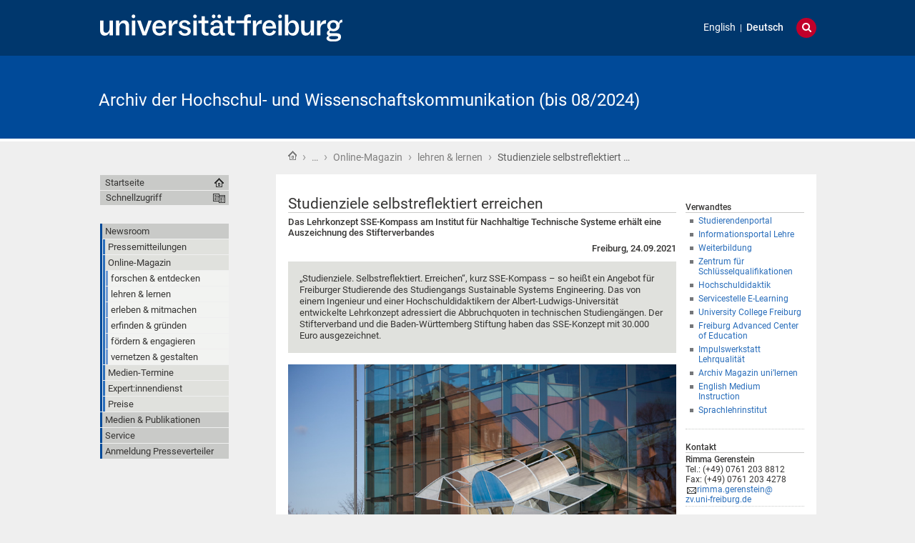

--- FILE ---
content_type: text/html;charset=utf-8
request_url: https://kommunikation.uni-freiburg.de/pm/online-magazin/lehren-und-lernen/studienziele-selbstreflektiert-erreichen?set_language=de
body_size: 54408
content:
<!DOCTYPE html>
<html xmlns="http://www.w3.org/1999/xhtml" lang="de" xml:lang="de"><head><base href="https://kommunikation.uni-freiburg.de/pm/online-magazin/lehren-und-lernen/studienziele-selbstreflektiert-erreichen" /><title>Studienziele selbstreflektiert erreichen — Archiv der Hochschul- und Wissenschaftskommunikation (bis 08/2024)</title><meta content="IE=edge" http-equiv="X-UA-Compatible" /><meta http-equiv="Content-Type" content="text/html; charset=utf-8" /><meta content="Das Lehrkonzept SSE-Kompass am Institut für Nachhaltige Technische Systeme erhält eine Auszeichnung des Stifterverbandes" name="description" /><meta name="generator" content="Plone - http://plone.org" /><meta content="width=device-width, initial-scale=1" name="viewport" /><link href="/++theme++unifreiburg.theme.base/images/apple-icon.png" rel="apple-touch-icon" /><link href="/++theme++unifreiburg.theme.base/images/apple-icon-76x76.png" rel="apple-touch-icon" sizes="76x76" /><link href="/++theme++unifreiburg.theme.base/images/apple-icon-120x120.png" rel="apple-touch-icon" sizes="120x120" /><link href="/++theme++unifreiburg.theme.base/images/apple-icon-152x152.png" rel="apple-touch-icon" sizes="152x152" /><link href="/++theme++unifreiburg.theme.base/images/apple-icon-180x180.png" rel="apple-touch-icon" sizes="180x180" /><link href="/++theme++unifreiburg.theme.base/images/android-icon-144x144.png" rel="icon" sizes="144x144" /><link href="/++theme++unifreiburg.theme.base/images/android-icon-192x192.png" rel="icon" sizes="192x192" /><meta content="#004a99" name="msapplication-TileColor" /><meta content="images/ms-tile-70x70.png" name="msapplication-square70x70logo" /><meta content="images/ms-tile-150x150.png" name="msapplication-square150x150logo" /><meta content="images/ms-tile-310x150.png" name="msapplication-wide310x150logo" /><meta content="images/ms-tile-310x310.png" name="msapplication-square310x310logo" /><meta content="#004a99" name="theme-color" /><link rel="stylesheet" type="text/css" media="screen" href="https://kommunikation.uni-freiburg.de/portal_css/unifreiburg.theme.base/reset-cachekey-beda4697d117c222e054c0b110025210.css" /><link rel="stylesheet" type="text/css" media="screen" href="https://kommunikation.uni-freiburg.de/portal_css/unifreiburg.theme.base/base-cachekey-6ae7df25f72adb697bc36e79752864e4.css" /><link rel="stylesheet" type="text/css" media="screen" href="https://kommunikation.uni-freiburg.de/portal_css/unifreiburg.theme.base/collective.js.jqueryui.custom.min-cachekey-a43be23edbf8d9b6b901cbf5e3785020.css" /><style type="text/css" media="screen">@import url(https://kommunikation.uni-freiburg.de/portal_css/unifreiburg.theme.base/resourceplone.app.jquerytools.dateinput-cachekey-309490f61ac608d9bf583abcc8778832.css);</style><link rel="stylesheet" type="text/css" media="all" href="https://kommunikation.uni-freiburg.de/portal_css/unifreiburg.theme.base/resourceContentWellPortlets.stylesContentWellPortlets-cachekey-4cad2736a4ddb79d1899838aac9569a8.css" /><style type="text/css" media="screen">@import url(https://kommunikation.uni-freiburg.de/portal_css/unifreiburg.theme.base/resourcecarousel-cachekey-09dcd0c649681749eab599a708e7c451.css);</style><style type="text/css" media="screen">@import url(https://kommunikation.uni-freiburg.de/portal_css/unifreiburg.theme.base/resourceplonetruegallery-portlet-cachekey-4d650c4a4af4b45d5bf77f768aec7d81.css);</style><style type="text/css" media="screen">@import url(https://kommunikation.uni-freiburg.de/portal_css/unifreiburg.theme.base/resourceplone.formwidget.contenttreecontenttree-cachekey-c1186adf79652e6294aada07a066f501.css);</style><link rel="stylesheet" type="text/css" href="https://kommunikation.uni-freiburg.de/portal_css/unifreiburg.theme.base/expertendb-cachekey-66dc99b5a68d29218151b610a2b5f39b.css" /><style type="text/css" media="all">@import url(https://kommunikation.uni-freiburg.de/portal_css/unifreiburg.theme.base/resourcesmart_link-cachekey-66073fd6edada1c0dc506e0339751827.css);</style><link rel="stylesheet" type="text/css" href="https://kommunikation.uni-freiburg.de/portal_css/unifreiburg.theme.base/resourceunifreiburg.jfeeddisplay.stylesheetsjFeedDisplay-cachekey-a1d9636e85b435650738009b2f9fb3e3.css" /><style type="text/css" media="screen">@import url(https://kommunikation.uni-freiburg.de/portal_css/unifreiburg.theme.base/resourcetx-tiles-viewlet-cachekey-889c29c7f0e7c081dc0aa0f457339f3e.css);</style><link rel="stylesheet" type="text/css" href="https://kommunikation.uni-freiburg.de/portal_css/unifreiburg.theme.base/resourcecollective.tablepage.resourcestablepage_edit-cachekey-893cc163e7a1bd17872ebee8e8a42da4.css" /><link rel="stylesheet" type="text/css" href="https://kommunikation.uni-freiburg.de/portal_css/unifreiburg.theme.base/themeunifreiburg.theme.basecssstyles-cachekey-e8fd3480c659d7b111c787819248fb0d.css" /><link rel="stylesheet" type="text/css" media="all" href="https://kommunikation.uni-freiburg.de/portal_css/unifreiburg.theme.base/ploneCustom-cachekey-d890b6a8163ae27faa88ebc10e606ebe.css" /><link rel="canonical" href="https://kommunikation.uni-freiburg.de/pm/online-magazin/lehren-und-lernen/studienziele-selbstreflektiert-erreichen" /><link rel="shortcut icon" type="image/x-icon" href="https://kommunikation.uni-freiburg.de/favicon.ico" /><link rel="apple-touch-icon" href="https://kommunikation.uni-freiburg.de/touch_icon.png" /><link rel="search" href="https://kommunikation.uni-freiburg.de/@@search" title="Website durchsuchen" /><link rel="alternate" href="https://kommunikation.uni-freiburg.de/pm/online-magazin/lehren-und-lernen/studienziele-selbstreflektiert-erreichen" hreflang="de" /><link rel="alternate" href="https://kommunikation.uni-freiburg.de/pm-en/online-magazine/teaching-and-learning/achieving-study-goals-through-self-reflection" hreflang="en" /><script type="text/javascript" src="https://kommunikation.uni-freiburg.de/portal_javascripts/unifreiburg.theme.base/resourceplone.app.jquery-cachekey-17522c299c5ddc2c5735912d761fca93.js"></script><script type="text/javascript" src="https://kommunikation.uni-freiburg.de/portal_javascripts/unifreiburg.theme.base/collective.js.jqueryui.custom.min-cachekey-4ecbc47325ffcfad393d224a4913e69d.js"></script><script type="text/javascript" src="https://kommunikation.uni-freiburg.de/portal_javascripts/unifreiburg.theme.base/resourceplonetruegallery-portlet-cachekey-e627d7d8e8837f992d6eadae1002b876.js"></script><script type="text/javascript" src="https://kommunikation.uni-freiburg.de/portal_javascripts/unifreiburg.theme.base/resourceunifreiburg.jfeeddisplay.javascriptsjFeedDisplay-cachekey-60fec07d0da83d4263e634de302976bd.js"></script><script type="text/javascript" src="https://kommunikation.uni-freiburg.de/portal_javascripts/unifreiburg.theme.base/resourcecollective.tablepage.resourcestablepage-cachekey-4566741ad3fe5eabfaaf8a8cafc4670f.js"></script><script type="text/javascript">
        jQuery(function($){
            if (typeof($.datepicker) != "undefined"){
              $.datepicker.setDefaults(
                jQuery.extend($.datepicker.regional['de'],
                {dateFormat: 'dd.mm.yy'}));
            }
        });
        </script> <meta name="google-site-verification" content="n5hJX4k3WCAuwUb0x1Z-BXIcdR_vduIqrNuIhN3k5E8" />
<meta name="google-site-verification" content="haTdlFw2kAUbNRKIpDvizTjFeLrlYjLUM6O7PRQJUzc" />

<style type="text/css">
.newsImageContainer a {  pointer-events: none;
  cursor: default;
  text-decoration: none;
  color: black;}

/***** diverse Anpassungen *****/

#no .documentFirstHeading {
visibility: hidden !important;
}


p.tileFooter {
display: none;
}

@-moz-document url-prefix() { 
  .columnnews-98422245348 {margin-top: 52px;}
}
@-moz-document url-prefix() { 
  .portlet-static-bildportlet-unileben {margin-top: 52px;}
}

#collage .documentFirstHeading {
visibility: collapse;
margin-top: -10px
}

@media screen 
and (max-width : 1002px) {
.newsroomuebersichttext {
	display: none;}
.newsroomuebersicht h3 {
	font-size: 100%}
.columnnews-98422245348 .column .topnews {
	font-size: 75%}
.columnnews-627106235488 .column .topnews {
	font-size: 75%}
}

@media screen 
and (max-width : 400px) {
.columnnews-98422245348 .column .topnews {
	width: 250px; height: 350px;}
.columnnews-627106235488 .column .topnews {
	width: 250px; height: 350px;}
}


.columnnews-98422245348 .column .topnews {
margin-right: 5px !important;
}
.columnnews-98422245348 .topnews .date {
margin-left: 3px;
}


/***** für 4-spaltiges Layout *****/
.columns .column4 {
    border: 0 none;
    float: left;
    margin: 0;
    padding: 1%;
    width: 23%;
}


@media screen and (max-device-width: 755px) {
.columns .column4 { padding: 1% 0 2% 0; margin: 0 1% 1% 1%; width: 98%; border-bottom: 1px #747678 solid; }
}
/***** Links "Teilen auf..." durch Grafiken ersetzen *****/
span.teilenfacebook a { 
display: block; 
width: 0;
height: 39px;
background-image: url("./resolveuid/cce1fd61a4c04ee9aa4df04042d56ee7") !important; 
padding-left: 130px; 
overflow: hidden; 
margin-bottom: -8px;
}
.teilenfacebook span.link-external {
	padding: 0px !important;
}
span.teilentwitter a { 
display: block; 
width: 0;
height: 39px;
background-image: url("./resolveuid/6de431903887456390b48ad4fda19464") !important; 
padding-left: 130px; 
overflow: hidden; 
margin-bottom: -8px;
}
.teilentwitter span.link-external {
	padding: 0px !important;
}


/***** In Collagen den Titel der Ursprungsseite verbergen, aber Portaltitel anzeigen *****/
#title-site {
 display: inline !important;
}
#title-uni {
 display: inline !important;
}
*[id^='title-']{
    display: none;
}
/***** jfeeddisplay *****/
/* Uni in den Medien */
.jfeeddisplay-560985864639 .itemTitle {
  font-weight: normal !important;
}
.jfeeddisplay-560985864639 {
   margin-top: -20px;
}
/***** Newsroom *****/
.newsroomuebersichttext {
        padding: 10px;
        background: #dddddd;
        margin-top:-2px;
}
.newsroomuebersichttext a {
        text-decoration: none !important;
        color: #363534 !important
}
.newsroomuebersicht h3 {
        padding: 5px;
        background: none repeat scroll 0 0 #2a6ebb;
        color: #fff;
        margin: -3px 0px 3px 0px;
}
.newsroomuebersicht h3 a {
        color: #fff !important;
}
.newsroomuebersicht-b h3 {
        padding: 5px;
        background: none repeat scroll 0 0 #a7c1e3;
        color: #fff;
        margin: -3px 0px 3px 0px;
}
.newsroomuebersicht-b h3 a {
        color: #fff !important;
}
.newsroomuebersicht-b img {
    filter: grayscale(65%);
    -webkit-filter: grayscale(65%); 
    margin-top: 5px;
}
.newsroomuebersicht-b img:hover {
    filter: none;
    -webkit-filter: none;
}
/***** Graue Auszeichnungsrechtecke*****/
.contactblock-persona {
  overflow: hidden;
  background: #e0e1dd;
  padding: 1rem;
  max-width: 45rem;
  margin: 0 0 1rem 0;
}
.contactblock-persona img {
  width: 240px;
  height: 160px;
  float: left;
  margin: 0 1rem 0 0;
}
.contactblock-persona .img2 {
  width: 160px;
  height: auto;
  float: left;
  margin: 0 1rem 0 0;
}
.contactblock-persona h2 {
  font-weight: 500;
  margin: 0 0 0.5rem 0;
}
.contactblock-persona > div {
  padding-left: calc(100px + 1rem);
  display: table-header-group;
}
.contactblock {
  overflow: hidden;
  background: #e0e1dd;
  padding: 1rem;
  max-width: 45rem;
  margin: 0 0 1rem 0;
}
.contactblock img {
  width: 110px;
  height: 160px;
  float: left;
  margin: 0 1rem 0 0;
}
.contactblock .img2 {
  width: 160px;
  height: auto;
  float: left;
  margin: 0 1rem 0 0;
}
.contactblock h2 {
  font-weight: 500;
  margin: 0 0 0.5rem 0;
}
.contactblock > div {
  padding-left: calc(100px + 1rem);
}
.greyrectangleborder {
  overflow: hidden;
  border: 2px solid #d5d6d2;
  padding: 1rem;
  max-width: 45rem;
  margin: 0 0 1rem 0;
}
.greyrectangleborder h2 {
  font-weight: 500;
  margin: 0 0 0.5rem 0;
}
.greyrectangleborder > div {
  padding-left: calc(100px + 1rem);
}

.greyrectangle {
  overflow: hidden;
  background: #e0e1dd;
  padding: 1rem;
  max-width: 45rem;
  margin: 0 0 1rem 0;
}
.greyrectangle h2 {
  font-weight: 500;
  margin: 0 0 0.5rem 0;
}
.greyrectangle > div {
  padding-left: calc(100px + 1rem);
}
/***** Nach dem (x-ten) Menüeintrag einen Abstand nach unten generieren *****/
.navTreeLevel0 > li:nth-child(4) {
margin-bottom: 20px !important;
}
.navTreeLevel0 > li:nth-child(7) {
margin-bottom: 20px !important;
}
.navTreeLevel0 > li:nth-child(9) {
margin-bottom: 60px !important;
}
/***** Footer-Anpassungen *****/

.footer-uni { 
    font-size: 0.8em !important;
}
.footer-list ul {
	list-style-image: url("[data-uri]") !important;
    list-style-type: square !important;
    margin: 0 !important !important;
    overflow: hidden !important;
    padding: 0 0 0 1.5em !important;
}

.footer-list li {
    display: list-item !important;
}

.footer-heading {
   color: #363534 !important;
   text-decoration: none !important;
}


/***** Login ausblenden*****/
#personaltools-login {
	display: none;
}

ul#portal-siteactions:nth-of-type(2) {display: none;}

/***** Carousel PMs *****/
#carousel-3347791878 {
margin-top: 23px
}
#carousel-3347791878 .carousel-text {
height: 30px;
}
#carousel-3347791878 {
margin-bottom: -8px;
}

/***** Carousel PMs en*****/
#carousel-1666542963 {
margin-top: 23px
}
#carousel-1666542963 .carousel-text {
height: 30px;
}
#carousel-1666542963 {
margin-bottom: -8px;
}

/***** Verschiedene *****/
.socmed {
   padding: 2px;
}
.photoAlbumEntryTitle {
   margin-top: 5px
}

.aspect-ratio {
    position: relative;
    width: 100%;
    max-width: 100vw;
    height: 0;
    padding-bottom: 56.25%;
    overflow: auto;
    -webkit-overflow-scrolling: touch;
}

.flex {
   display: flex;
}

</style>
<!-- News-Items im Online-Magazin sollen nur in der Übersicht ein Vorschaubild haben, nicht aber auf Ihrer Ansichtsseite -->
<script type="text/javascript">

 $(document).ready(function () {
   if(window.location.href.indexOf("/pm/online-magazin/") > -1) {
   $("<style type='text/css'> .newsImageContainer {display:none !important;}</style>").appendTo("head");
  }
});
 $(document).ready(function () {
   if(window.location.href.indexOf("/pm-en/online-magazine/") > -1) {
   $("<style type='text/css'> .newsImageContainer {display:none !important;} </style>").appendTo("head");
  }
});
 $(document).ready(function () {
   if(window.location.href.indexOf("/pm/")) {
   $("<style type='text/css'> .tileImage {display:none !important;}</style>").appendTo("head");
  }
});




</script>
</head><body class="template-newsitem_view portaltype-news-item site-pr section-pm subsection-online-magazin subsection-online-magazin-lehren-und-lernen subsection-online-magazin-lehren-und-lernen-studienziele-selbstreflektiert-erreichen userrole-anonymous col-one col-content col-two heading-present  navLevel2" dir="ltr"><div id="header">
      <header><div id="main-header">
          <div id="meta-header-container">
            <div id="meta-header-container-inner">
              <a href="http://www.uni-freiburg.de/" target="_blank">
                <img alt="Albert-Ludwigs-Universität Freiburg" height="55" id="uni-logo" src="/++theme++unifreiburg.theme.base/images/ufr-logo-white.svg" width="339" /></a>
              <div id="meta-tools">
                <div id="language-selector">
                  <ul id="portal-languageselector"><li class="language-en">
        <a href="https://kommunikation.uni-freiburg.de/pm-en/online-magazine/teaching-and-learning/achieving-study-goals-through-self-reflection?set_language=en" title="English">English</a>
    </li>
    
    
    <li class="currentLanguage language-de">
        <a href="https://kommunikation.uni-freiburg.de/pm/online-magazin/lehren-und-lernen/studienziele-selbstreflektiert-erreichen?set_language=de" title="Deutsch">Deutsch</a>
    </li>
    
</ul></div>
                <div id="language-tool">
                  <i class="fa fa-globe"></i>
                  <i class="fa fa-times"></i>
                </div>
                <div id="search-tool">
                  <i class="fa fa-search"></i>
                  <i class="fa fa-times"></i>
                </div>
              </div>
            </div>
          </div>
          <div id="mobile-nav">
            <div class="width-main" id="mobile-nav-inner">
              <label for="display-mobile-nav" id="mobile-nav-button">
                <i class="fa fa-bars"></i>
                <span aria-hidden="">Menü</span>
              </label>
            </div>
          </div>
          <div id="header-container-inner">
            <div id="title-site">
              <a accesskey="1" href="https://kommunikation.uni-freiburg.de">Archiv der Hochschul- und Wissenschaftskommunikation (bis 08/2024)</a>
            </div>
            <div id="logo">
              <a accesskey="1" href="https://kommunikation.uni-freiburg.de" title="Archiv der Hochschul- und Wissenschaftskommunikation (bis 08/2024)">
                <img alt="Logo" src="https://kommunikation.uni-freiburg.de/logo.png" title="" /></a>
            </div>
          </div>
        </div>
      </header></div><div class="row width-page" id="page" style="clear: both">
      <div class="cell width-base position-base">
        <div class="row">
          <div class="cell width-main position-main" id="main-cell">
            <div class="row" id="portal-columns">
              <div class="cell width-full-100 position-0-100">
                <div id="language-section"></div>
                <div class="row" id="search-section">
                  <section class="cell width-full-100 position-0-100"><div id="search-inner">
                      <div id="portal-searchbox">

    <form id="searchGadget_form" action="https://kommunikation.uni-freiburg.de/@@search">

        <div class="LSBox">
        <label class="hiddenStructure" for="searchGadget">Website durchsuchen</label>

        <input name="SearchableText" type="text" size="18" title="Website durchsuchen" placeholder="Website durchsuchen" accesskey="4" class="searchField" id="searchGadget" /><input class="searchButton" type="submit" value="Suche" /><div class="searchSection">
            <input id="searchbox_currentfolder_only" class="noborder" type="checkbox" name="path" value="/zodb02/pr/pm/online-magazin/lehren-und-lernen" /><label for="searchbox_currentfolder_only" style="cursor: pointer">nur im aktuellen Bereich</label>
        </div>

        <div class="LSResult" id="LSResult"><div class="LSShadow" id="LSShadow"></div></div>
        </div>
    </form>

    <div id="portal-advanced-search" class="hiddenStructure">
        <a href="https://kommunikation.uni-freiburg.de/@@search" accesskey="5">Erweiterte Suche…</a>
    </div>

</div>
                    </div>
                  </section></div>
                
                <div class="row" id="crumbs-section">
                  <section class="cell width-full-100 position-0-100"><div id="crumbs-inner">
                      <div class="documentActions">
        

            <p class="hiddenStructure">Artikelaktionen</p>

            <ul><li id="document-action-print">
                      <a href="javascript:this.print();" title="">Drucken</a>
                  </li>
            </ul></div>
                      <div id="portal-breadcrumbs">

    <span id="breadcrumbs-you-are-here">Sie sind hier:</span>

    <span id="breadcrumbs-home">
        <a href="https://kommunikation.uni-freiburg.de">Startseite</a>
        <span class="breadcrumbSeparator">
             ›
            
        </span>
    </span>

    <span id="breadcrumbs-1" dir="ltr">
        
            
	    <a href="https://kommunikation.uni-freiburg.de/pm" title="Newsroom">
	        …
	    </a>
            <span class="breadcrumbSeparator">
                 ›
                
            </span>
            
         
    </span>
    <span id="breadcrumbs-2" dir="ltr">
        
            <a href="https://kommunikation.uni-freiburg.de/pm/online-magazin" title="Online-Magazin">Online-Magazin</a>
	    
            <span class="breadcrumbSeparator">
                 ›
                
            </span>
            
         
    </span>
    <span id="breadcrumbs-3" dir="ltr">
        
            <a href="https://kommunikation.uni-freiburg.de/pm/online-magazin/lehren-und-lernen" title="lehren &amp; lernen">lehren &amp; lernen</a>
	    
            <span class="breadcrumbSeparator">
                 ›
                
            </span>
            
         
    </span>
    <span id="breadcrumbs-4" dir="ltr">
        
            
	    
            
            <span id="breadcrumbs-current" title="Studienziele selbstreflektiert erreichen">Studienziele selbstreflektiert …</span>
         
    </span>

</div>
                    </div>
                  </section></div>
                <div class="row" id="portal-top-section">
                  <section class="cell width-portal-top position-portal-top"><div id="portal-top-section-inner">
            


<div class="contentwellportlets row" id="portlets-in-header">
  
  
</div>





</div>
                  </section></div>
                <div class="row" id="content-section">
                  <section class="cell width-content position-content"><article><div id="portal-column-content">

            <div id="viewlet-above-content">


<div class="contentwellportlets row" id="portlets-above">
  
  
</div>


</div>

            
                <div class="">

                    

                    

    <dl class="portalMessage info" id="kssPortalMessage" style="display:none"><dt>Info</dt>
        <dd></dd>
    </dl><div id="content">

                            

                            

                             <div id="viewlet-above-content-title">




</div>
                             
                                 
                                 
            
                <h1 class="documentFirstHeading"><span>
                    Studienziele selbstreflektiert erreichen
                </span></h1>
            
            
        
                             
                             <div id="viewlet-below-content-title">



<style>
.box-light-yellow-w-border {
	position: relative;
	padding: 1em 1.5em;
	margin: 1em auto;
	color: #000000;
	background: #f8e498;
	border-style: solid;
	border-color: #efbd47;
	border-width: 1px;	
}
</style><div class="contentwellportlets row" id="portlets-below-title">
  
  
</div>








</div>

                             
                                 
                                 
            
                <div id="parent-fieldname-description" class="documentDescription">
                   Das Lehrkonzept SSE-Kompass am Institut für Nachhaltige Technische Systeme erhält eine Auszeichnung des Stifterverbandes
                </div>
            
            
        
                             

                             <div id="viewlet-above-content-body">







</div>
                             <div id="content-core">
                                 
    

		<p align="right">
			<b>Freiburg, 24.09.2021</b>
		</p>

        

        

        <div id="parent-fieldname-text" class="plain">
            <p class="greyrectangle">„Studienziele. Selbstreflektiert. Erreichen“, kurz SSE-Kompass – so heißt ein Angebot für Freiburger Studierende des Studiengangs Sustainable Systems Engineering. Das von einem Ingenieur und einer Hochschuldidaktikern der Albert-Ludwigs-Universität entwickelte Lehrkonzept adressiert die Abbruchquoten in technischen Studiengängen. Der Stifterverband und die Baden-Württemberg Stiftung haben das SSE-Konzept mit 30.000 Euro ausgezeichnet.</p>
<p style="text-align: center; "><img src="https://kommunikation.uni-freiburg.de/pm/online-magazin/lehren-und-lernen/copy2_of_TFPeterMesenholl2_web.jpg" alt="" class="image-inline" title="" /><br /><span class="discreet">Eigenverantwortlich lernen und über das Studium und die eigenen Ziele reflektieren: Diese Kompetenzen sollen hohe Studienabbruchquoten bei technischen Studiengängen verhindern. Foto: Peter Mesenholl</span></p>
<p>Hohe Studienabbruchquoten können niemanden gleichgültig lassen. Insbesondere nicht, wenn sie einen Studiengang des <a href="https://www.inatech.uni-freiburg.de/de">Instituts für Nachhaltige Technische Systeme (INATECH)</a> betreffen, der die Nachhaltigkeit bereits im Namen führt. Laut einer Studie der Deutschen Akademie (acatech) der Technikwissenschaften liegt die Abbruchquote bei den Ingenieurstudiengängen bei etwa 50 Prozent. Und zu 84 Prozent wird im ersten Studienjahr abgebrochen, haben Erhebungen der Universität Freiburg zum erfolgreichen Studienstart gezeigt. Doch warum brechen Studierende ab? Vielleicht aus Enttäuschung, weil sie sich in den ersten beiden Semestern zunächst auf Grundlagen der Ingenieurwissenschaft konzentrieren müssen, bevor sie Nachhaltige Technische Systeme bauen können? Oder weil im ersten Jahr viele durch die Prüfung fallen und nicht mehr motiviert sind? Es gibt also Gesprächsbedarf. „Es ist wichtig, dass diese Fragen adressiert werden können und dass Studierende einen Überblick bekommen, wo sie gerade stehen und wie ihre beruflichen Perspektiven aussehen“, sagt Silke Weiß von der <a href="https://www.hochschuldidaktik.uni-freiburg.de/">Abteilung Hochschuldidaktik</a> der Universität Freiburg.<span class="discreet"></span></p>
<p><b>Dauerhafter Bestandteil des Studiengangs</b></p>
<p>Prof. Dr. Frank Balle vom INATECH und Silke Weiß haben zusammen den SSE-Kompass entwickelt, um hohen Abbruchquoten zuvorzukommen. SSE steht sowohl für das Studienfach „Sustainable Systems Engineering“ als auch für die Absicht „Studienziele. Selbstreflektiert. Erreichen“. 2019 startete das Konzept mit dem SSE-Studienseminar, ein Jahr nachdem dieser Bachelorstudiengang in der Technischen Fakultät eingeführt wurde. Der Stifterverband und die Baden-Württemberg Stiftung haben das Lehrkonzept mit dem mit 30.000 Euro dotierten Tandem Fellowship ausgezeichnet. Die Konkurrenz war groß: Insgesamt sind rund 180 bundesweite Bewerbungen eingegangen, 17 wurden ausgewählt. „Die Ausschreibung war Anlass, die Kompass-Idee auszuarbeiten und weiterzuentwickeln. Wir sind stolz darauf, dass wir den Zuschlag bekommen haben. Das gibt uns den Rückenwind für die Erweiterung eines semesterverankerten Moduls hin zu einem semesterübergreifenden“, sagt Frank Balle.</p>
<p>In den nächsten Semestern werden die einzelnen Veranstaltungen pilotisiert, evaluiert und Erfahrungen gesammelt, sodass der SSE-Kompass schließlich zu einem dauerhaften Bestandteil des Studiengangs werden kann.</p>
<p><b>Forschung, Politik, Wirtschaft</b></p>
<p>Der für alle Studierende verpflichtende SSE-Kompass fügt dem Studium nicht etwa weiteren Stoff hinzu. Die Erfahrungen des INATECH und der Hochschuldidaktik haben gezeigt, wie wichtig es ist, eigenverantwortlich zu lernen und über das Studium und die eigenen Ziele zu reflektieren. Die Möglichkeiten von technischen Studiengängen sind vielfältig und entsprechen einem sich verändernden Arbeitsmarkt. „Studierenden steht offen, in die Politik zu gehen, in die Industrie, Wirtschaft oder zu einer Nichtregierungsorganisation. Oder sie können weiter studieren und einen Masterabschluss machen sowie später in die Forschung gehen“, zählt Frank Balle auf.</p>
<p><b>Studierende erhalten kontinuierliches Feedback</b></p>
<p>Das Studienseminar (SSE)² im zweiten Semester und Reflexionsworkshops im dritten und fünften Semester erlauben eine stetige Begleitung der Studierenden, und sie bekommen ein kontinuierliches Feedback über ihren Studienverlauf. Im (SSE)² vermitteln Lehrende Einblicke in das Fach, indem sie über Forschungsbereiche referieren, Forschungs- und Anwendungsgebiete vorstellen, den Komplex Technik und Nachhaltigkeit beleuchten sowie Berufsbilder aufzeigen. Studierende werden mit didaktischen Elementen der Gruppenarbeit und Großgruppenmethoden vertraut gemacht, mittels einer Roadmap können sie das eigene Studium strukturieren und in einem Lerntagebuch über den Stoff und das eigene Verständnis reflektieren. Ergebnisse werden in Podcasts, in einem Quiz oder in Interviews aufbereitet.</p>
<p>Die vergangenen Semester fanden aufgrund der Coronapandemie überwiegend unter den Bedingungen der digitalisierten Lehre statt. Frank Balle und Silke Weiß haben die Vorteile von digitalen Lernräumen für studentische Kleingruppen zu schätzen gelernt. Der Dialog zwischen den Studierenden und den Lehrenden ist dabei so wichtig wie der Austausch in der Peer Group. Die Studierenden sind dadurch angehalten, die Perspektive zu wechseln und sich auf diese Weise neues Wissen selbstständig anzueignen.</p>
<p><i>Annette Hoffmann</i></p>
        </div>
    

                             </div>
                             <div id="viewlet-below-content-body">



    <div class="visualClear"><!-- --></div>

    







</div>

                            
                        </div>
                    

                    
                </div>
            

            <div id="viewlet-below-content">






<div class="contentwellportlets row" id="portlets-below">
  
  
</div>




</div>
        </div>
                    </article></section><div id="sidebar-section">
                    <section class="cell width-sidebar position-sidebar"><div id="portal-column-two">
            
                
<div class="portletWrapper" data-portlethash="706c6f6e652e7269676874636f6c756d6e0a636f6e746578740a2f7a6f646230322f70722f706d2f6f6e6c696e652d6d6167617a696e2f6c656872656e2d756e642d6c65726e656e0a76657277616e64746573" id="portletwrapper-706c6f6e652e7269676874636f6c756d6e0a636f6e746578740a2f7a6f646230322f70722f706d2f6f6e6c696e652d6d6167617a696e2f6c656872656e2d756e642d6c65726e656e0a76657277616e64746573">
<dl class="portlet portletStaticText portlet-static-verwandtes"><dt class="portletHeader">
        <span class="portletTopLeft"></span>
        <span>
           Verwandtes
        </span>
        <span class="portletTopRight"></span>
    </dt>

    <dd class="portletItem odd">
        <ul><li><a class="external-link" href="http://www.studium.uni-freiburg.de" target="_self" title="">Studierendenportal</a></li>
<li><a class="external-link" href="http://www.lehre.uni-freiburg.de" target="_blank" title="">Informationsportal Lehre</a></li>
<li><a class="external-link" href="http://www.uni-freiburg.de/weiterbildung" target="_self" title="">Weiterbildung</a></li>
<li><a class="external-link" href="http://www.zfs.uni-freiburg.de" target="_self" title="">Zentrum für Schlüsselqualifikationen</a></li>
<li><a class="external-link" href="https://www.hochschuldidaktik.uni-freiburg.de" target="_self" title="">Hochschuldidaktik</a></li>
<li><a class="external-link" href="https://www.rz.uni-freiburg.de/go/elearning" target="_self" title="">Servicestelle E-Learning</a></li>
<li><a class="external-link" href="http://www.ucf.uni-freiburg.de" target="_self" title="">University College Freiburg</a></li>
<li><a class="external-link" href="http://www.face-freiburg.de" target="_self" title="">Freiburg Advanced Center of Education</a></li>
<li><a class="external-link" href="http://blog.lehrentwicklung.uni-freiburg.de" target="_self" title="">Impulswerkstatt Lehrqualität</a></li>
<li><a title="" href="https://kommunikation.uni-freiburg.de/publikationen/unilernen" class="internal-link" target="_self">Archiv Magazin uni’lernen</a></li>
<li><a class="external-link" href="https://www.sli.uni-freiburg.de/english/emi" target="_self" title="">English Medium Instruction</a></li>
<li><a class="external-link" href="https://www.sli.uni-freiburg.de/" target="_self" title="">Sprachlehrinstitut</a></li>
</ul><p> </p>
        
            <span class="portletBottomLeft"></span>
            <span class="portletBottomRight"></span>
        
    </dd>
    
    

</dl></div>

<div class="portletWrapper" data-portlethash="706c6f6e652e7269676874636f6c756d6e0a636f6e746578740a2f7a6f646230322f70722f706d2f6f6e6c696e652d6d6167617a696e2f6c656872656e2d756e642d6c65726e656e0a6b6f6e74616b74" id="portletwrapper-706c6f6e652e7269676874636f6c756d6e0a636f6e746578740a2f7a6f646230322f70722f706d2f6f6e6c696e652d6d6167617a696e2f6c656872656e2d756e642d6c65726e656e0a6b6f6e74616b74">
<dl class="portlet portletStaticText portlet-static-kontakt"><dt class="portletHeader">
        <span class="portletTopLeft"></span>
        <span>
           Kontakt
        </span>
        <span class="portletTopRight"></span>
    </dt>

    <dd class="portletItem odd">
        <p><strong>Rimma Gerenstein<br /></strong></p>
<p>Tel.: (+49) 0761 203 8812<br />Fax: (+49) 0761 203 4278<br /><a href="mailto:rimma.gerenstein@pr.uni-freiburg.de">rimma.gerenstein@<br />zv.uni-freiburg.de</a></p>
        
            <span class="portletBottomLeft"></span>
            <span class="portletBottomRight"></span>
        
    </dd>
    
    

</dl></div>




            
        </div>
                      <div class="show-on-tablet-l" id="portal-column-one-clone">
            
                





            
        </div>
                    </section></div>
                </div>
              </div>
              <div class="cell width-navigation position-0" id="nav-section">
                <nav><input id="display-mobile-nav" type="checkbox" /><div id="nav-actions">
                    <div class="portletNavigationTree" id="home">
                      <ul class="navTree navTreeLevel0"><li class="navTreeItem">
                          <a href="https://kommunikation.uni-freiburg.de">Startseite</a>
                        </li>
                      </ul></div>
                    <div class="flyoutNav quick-access"><!-- start flyoutNav -->
                      <ul class="navTreeLevel0"><li>
                        <a tabindex="-1" class="navTitle" href="#" onclick="return false;">
    Schnellzugriff
  </a>
                        <ul class="navTreeLevel1"><li class="navTreeItem visualNoMarker">
<div>

  <a href="https://kommunikation.uni-freiburg.de/pm" class="state-published contenttype-folder" title="">
    
    <span>Newsroom</span>
  </a>

</div>
<ul class="navTree navTreeLevel2"><li class="navTreeItem visualNoMarker">
<div>

  <a href="https://kommunikation.uni-freiburg.de/pm/pressemitteilungen" class="state-published contenttype-folder" title="">
    
    <span>Pressemitteilungen</span>
  </a>

</div>
</li>
<li class="navTreeItem visualNoMarker">
<div>

  <a href="https://kommunikation.uni-freiburg.de/pm/online-magazin" class="state-published contenttype-folder" title="">
    
    <span>Online-Magazin</span>
  </a>

</div>
<ul class="navTree navTreeLevel3"><li class="navTreeItem visualNoMarker">
<div>

  <a href="https://kommunikation.uni-freiburg.de/pm/online-magazin/forschen-und-entdecken" class="state-published contenttype-folder" title="">
    
    <span>forschen &amp; entdecken</span>
  </a>

</div>
</li>
<li class="navTreeItem visualNoMarker">
<div>

  <a href="https://kommunikation.uni-freiburg.de/pm/online-magazin/lehren-und-lernen" class="state-published contenttype-folder" title="">
    
    <span>lehren &amp; lernen</span>
  </a>

</div>
</li>
<li class="navTreeItem visualNoMarker">
<div>

  <a href="https://kommunikation.uni-freiburg.de/pm/online-magazin/erleben-und-mitmachen" class="state-published contenttype-folder" title="">
    
    <span>erleben &amp; mitmachen</span>
  </a>

</div>
</li>
<li class="navTreeItem visualNoMarker">
<div>

  <a href="https://kommunikation.uni-freiburg.de/pm/online-magazin/erfinden-und-gruenden" class="state-published contenttype-folder" title="">
    
    <span>erfinden &amp; gründen</span>
  </a>

</div>
</li>
<li class="navTreeItem visualNoMarker">
<div>

  <a href="https://kommunikation.uni-freiburg.de/pm/online-magazin/foerdern-und-engagieren" class="state-published contenttype-folder" title="">
    
    <span>fördern &amp; engagieren</span>
  </a>

</div>
</li>
<li class="navTreeItem visualNoMarker">
<div>

  <a href="https://kommunikation.uni-freiburg.de/pm/online-magazin/vernetzen-und-gestalten" class="state-published contenttype-folder" title="">
    
    <span>vernetzen &amp; gestalten</span>
  </a>

</div>
</li>

</ul></li>
<li class="navTreeItem visualNoMarker">
<div>

  <a href="https://kommunikation.uni-freiburg.de/pm/veranstaltungen" class="state-published contenttype-folder" title="">
    
    <span>Medien-Termine</span>
  </a>

</div>
<ul class="navTree navTreeLevel3"><li class="navTreeItem visualNoMarker">
<div>

  <a href="https://kommunikation.uni-freiburg.de/pm/veranstaltungen/archiv-veranstaltungen" class="state-published contenttype-folder" title="">
    
    <span>Medien-Termine Archiv</span>
  </a>

</div>
</li>

</ul></li>
<li class="navTreeItem visualNoMarker">
<div>

  <a href="https://kommunikation.uni-freiburg.de/pm/expertendienst" class="state-published contenttype-folder" title="">
    
    <span>Expert:innendienst</span>
  </a>

</div>
</li>
<li class="navTreeItem visualNoMarker">
<div>

  <a href="https://kommunikation.uni-freiburg.de/pm/personalia/ausgezeichnet/ausgezeichnet" class="state-published contenttype-link" title="">
    
    <span>Preise</span>
  </a>

</div>
</li>

</ul></li>
<li class="navTreeItem visualNoMarker">
<div>

  <a href="https://kommunikation.uni-freiburg.de/publikationen" class="state-published contenttype-folder" title="">
    
    <span>Medien &amp; Publikationen</span>
  </a>

</div>
<ul class="navTree navTreeLevel2"><li class="navTreeItem visualNoMarker">
<div>

  <a href="https://kommunikation.uni-freiburg.de/publikationen/unileben" class="state-published contenttype-folder" title="">
    
    <span>uni'leben</span>
  </a>

</div>
<ul class="navTree navTreeLevel3"><li class="navTreeItem visualNoMarker">
<div>

  <a href="https://kommunikation.uni-freiburg.de/publikationen/unileben/unileben-archiv" class="state-published contenttype-folder" title="Ob Entwicklungen aus der Hochschulpolitik, neue Forschungsergebnisse, Wissenswertes zu Studium und Lehre, serviceorientierte Beiträge, beeindruckende Persönlichkeiten oder unterhaltsame Perspektiven auf den Mikrokosmos Universität: Fünfmal im Jahr informiert die Universitätszeitung uni’leben mit Reportagen, Berichten und Interviews über aktuelle Themen der Universität Freiburg.">
    
    <span>uni'leben Archiv</span>
  </a>

</div>
</li>

</ul></li>
<li class="navTreeItem visualNoMarker">
<div>

  <a href="https://kommunikation.uni-freiburg.de/publikationen/uniwissen" class="state-published contenttype-folder" title="">
    
    <span>uni'wissen</span>
  </a>

</div>
<ul class="navTree navTreeLevel3"><li class="navTreeItem visualNoMarker">
<div>

  <a href="https://kommunikation.uni-freiburg.de/publikationen/uniwissen/uniwissen-archiv" class="state-published contenttype-folder" title="">
    
    <span>uni'wissen Archiv</span>
  </a>

</div>
</li>

</ul></li>
<li class="navTreeItem visualNoMarker">
<div>

  <a href="https://kommunikation.uni-freiburg.de/publikationen/unialumni" class="state-published contenttype-folder" title="">
    
    <span>uni'alumni</span>
  </a>

</div>
</li>

</ul></li>
<li class="navTreeItem visualNoMarker">
<div>

  <a href="https://kommunikation.uni-freiburg.de/service" class="state-published contenttype-folder" title="">
    
    <span>Service</span>
  </a>

</div>
<ul class="navTree navTreeLevel2"><li class="navTreeItem visualNoMarker">
<div>

  <a href="https://kommunikation.uni-freiburg.de/service/erstsemester-familiennachmittag" class="state-published contenttype-folder" title="Jedes Jahr im Oktober findet der Erstsemestertag statt, bei dem Sie sich studentische Initiativen, die zentralen Beratungsstellen der Universität und Partner der Universität, zum Beispiel das Studentenwerk, an Infoständen vorstellen.">
    
    <span>Erstsemestertag</span>
  </a>

</div>
</li>

</ul></li>
<li class="navTreeItem visualNoMarker">
<div>

  <a href="https://kommunikation.uni-freiburg.de/presseverteiler" class="state-published contenttype-formfolder" title="">
    
    <span>Anmeldung Presseverteiler</span>
  </a>

</div>
</li>

        </ul><!--[if lte IE 6]></td></tr></table></a></div><![endif]--></li>
                        </ul><!-- end navigation 1st --></div>
                    
                    <dl class="portlet portletNavigationTree"><dt class="portletHeader hiddenStructure">
        <span class="portletTopLeft"></span>
        <a href="https://kommunikation.uni-freiburg.de/sitemap" class="tile">Navigation</a>
        <span class="portletTopRight"></span>
    </dt>

    <dd class="portletItem lastItem">
        <ul class="navTree navTreeLevel0"><li class="navTreeItem visualNoMarker navTreeItemInPath navTreeFolderish section-pm">

    


        <a href="https://kommunikation.uni-freiburg.de/pm" class="state-published navTreeItemInPath navTreeFolderish contenttype-folder" title="">
            
            <span>Newsroom</span>
        </a>

        
            <ul class="navTree navTreeLevel1"><li class="navTreeItem visualNoMarker navTreeFolderish section-pressemitteilungen">

    


        <a href="https://kommunikation.uni-freiburg.de/pm/pressemitteilungen" class="state-published navTreeFolderish contenttype-folder" title="">
            
            <span>Pressemitteilungen</span>
        </a>

        

    
</li>


<li class="navTreeItem visualNoMarker navTreeItemInPath navTreeFolderish section-online-magazin">

    


        <a href="https://kommunikation.uni-freiburg.de/pm/online-magazin" class="state-published navTreeItemInPath navTreeFolderish contenttype-folder" title="">
            
            <span>Online-Magazin</span>
        </a>

        
            <ul class="navTree navTreeLevel2"><li class="navTreeItem visualNoMarker navTreeFolderish section-forschen-und-entdecken">

    


        <a href="https://kommunikation.uni-freiburg.de/pm/online-magazin/forschen-und-entdecken" class="state-published navTreeFolderish contenttype-folder" title="">
            
            <span>forschen &amp; entdecken</span>
        </a>

        

    
</li>


<li class="navTreeItem visualNoMarker navTreeItemInPath navTreeFolderish section-lehren-und-lernen">

    


        <a href="https://kommunikation.uni-freiburg.de/pm/online-magazin/lehren-und-lernen" class="state-published navTreeItemInPath navTreeFolderish contenttype-folder" title="">
            
            <span>lehren &amp; lernen</span>
        </a>

        

    
</li>


<li class="navTreeItem visualNoMarker navTreeFolderish section-erleben-und-mitmachen">

    


        <a href="https://kommunikation.uni-freiburg.de/pm/online-magazin/erleben-und-mitmachen" class="state-published navTreeFolderish contenttype-folder" title="">
            
            <span>erleben &amp; mitmachen</span>
        </a>

        

    
</li>


<li class="navTreeItem visualNoMarker navTreeFolderish section-erfinden-und-gruenden">

    


        <a href="https://kommunikation.uni-freiburg.de/pm/online-magazin/erfinden-und-gruenden" class="state-published navTreeFolderish contenttype-folder" title="">
            
            <span>erfinden &amp; gründen</span>
        </a>

        

    
</li>


<li class="navTreeItem visualNoMarker navTreeFolderish section-foerdern-und-engagieren">

    


        <a href="https://kommunikation.uni-freiburg.de/pm/online-magazin/foerdern-und-engagieren" class="state-published navTreeFolderish contenttype-folder" title="">
            
            <span>fördern &amp; engagieren</span>
        </a>

        

    
</li>


<li class="navTreeItem visualNoMarker navTreeFolderish section-vernetzen-und-gestalten">

    


        <a href="https://kommunikation.uni-freiburg.de/pm/online-magazin/vernetzen-und-gestalten" class="state-published navTreeFolderish contenttype-folder" title="">
            
            <span>vernetzen &amp; gestalten</span>
        </a>

        

    
</li>




            </ul></li>


<li class="navTreeItem visualNoMarker navTreeFolderish section-veranstaltungen">

    


        <a href="https://kommunikation.uni-freiburg.de/pm/veranstaltungen" class="state-published navTreeFolderish contenttype-folder" title="">
            
            <span>Medien-Termine</span>
        </a>

        

    
</li>


<li class="navTreeItem visualNoMarker navTreeFolderish section-expertendienst">

    


        <a href="https://kommunikation.uni-freiburg.de/pm/expertendienst" class="state-published navTreeFolderish contenttype-folder" title="">
            
            <span>Expert:innendienst</span>
        </a>

        

    
</li>


<li class="navTreeItem visualNoMarker section-ausgezeichnet">

    


        <a href="https://kommunikation.uni-freiburg.de/pm/personalia/ausgezeichnet/ausgezeichnet" class="state-published contenttype-link" title="">
            
            <span>Preise</span>
        </a>

        

    
</li>




            </ul></li>


<li class="navTreeItem visualNoMarker navTreeFolderish section-publikationen">

    


        <a href="https://kommunikation.uni-freiburg.de/publikationen" class="state-published navTreeFolderish contenttype-folder" title="">
            
            <span>Medien &amp; Publikationen</span>
        </a>

        

    
</li>


<li class="navTreeItem visualNoMarker navTreeFolderish section-service">

    


        <a href="https://kommunikation.uni-freiburg.de/service" class="state-published navTreeFolderish contenttype-folder" title="">
            
            <span>Service</span>
        </a>

        

    
</li>


<li class="navTreeItem visualNoMarker navTreeFolderish section-presseverteiler">

    


        <a href="https://kommunikation.uni-freiburg.de/presseverteiler" class="state-published navTreeFolderish contenttype-formfolder" title="">
            
            <span>Anmeldung Presseverteiler</span>
        </a>

        

    
</li>




        </ul><span class="portletBottomLeft"></span>
        <span class="portletBottomRight"></span>
    </dd>
</dl></div>
                </nav><div class="hide-on-tablet-l" id="portal-column-one">
            
                





            
        </div>
              </div>
            </div>
          </div>
        </div>
        <div class="row" id="portal-footer-wrapper">
          <div id="main-footer">
            <footer class="cell width-main position-main"><div id="footer">
                <ul id="portal-siteactions"><li id="siteaction-sitemap"><a href="https://kommunikation.uni-freiburg.de/sitemap" accesskey="3" title="Übersicht">Übersicht</a></li>
    <li id="siteaction-accessibility"><a href="https://kommunikation.uni-freiburg.de/accessibility-info" accesskey="0" title="Barrierefreiheit">Barrierefreiheit</a></li>
    <li id="siteaction-contact"><a href="https://kommunikation.uni-freiburg.de/contact-info" accesskey="9" title="Kontakt">Kontakt</a></li>
    <li id="siteaction-legal-info"><a href="https://kommunikation.uni-freiburg.de/impressum" accesskey="" title="Impressum">Impressum</a></li>
    <li id="siteaction-datenschutzerklaerung"><a href="https://kommunikation.uni-freiburg.de/datenschutzerklaerung" accesskey="" title="Datenschutzerklaerung">Datenschutzerklaerung</a></li>
</ul><div id="font-size-switch">
                  <a class="font-small" href="javascript:setBaseFontSize('smallText',1);" title="Small Text">A</a>
                  <a class="font-normal" href="javascript:setBaseFontSize('',1);" title="Normal Text">A</a>
                  <a class="font-big" href="javascript:setBaseFontSize('largeText',1);" title="Large Text">A</a>
                </div>
                <div class="copyright">
                  Copyright ©
                  <span id="copyright-year">2026</span>
                  Universität Freiburg
                </div>
                <div class="clear"></div>
              </div>
              <div class="contentwellportlets row" id="portlets-footer">
  
  
    <div class="cell FooterPortletManager2 width-full position-0 num-portlets-1">


<div id="portletwrapper-436f6e74656e7457656c6c506f72746c6574732e466f6f746572506f72746c65744d616e61676572320a636f6e746578740a2f7a6f646230322f70720a706f72746c65742d666f6f746572" class="portletWrapper kssattr-portlethash-436f6e74656e7457656c6c506f72746c6574732e466f6f746572506f72746c65744d616e61676572320a636f6e746578740a2f7a6f646230322f70720a706f72746c65742d666f6f746572">


  
    <div>
	
	
	<div class="columns footer-uni">
		<div class="column4" style="margin-top: 4px;">
			<p><a class="external-link" href="https://www.facebook.com/unifreiburg" target="_blank" title="Facebook Uni Freiburg"><img alt="" class="image-inline" src="resolveuid/352c26239a794dcc8a3b6a02de5f011c" width="20px" /></a> <a class="external-link" href="https://www.facebook.com/unifreiburg" target="_blank" title="Facebook Uni Freiburg">Facebook</a></p>
			<p><a class="external-link" href="https://twitter.com/UniFreiburg" target="_blank" title="X (Twitter) Uni Freiburg"><img alt="" class="image-inline" src="resolveuid/cfb16453b4ef4e3fbbd23e60c8a9678c" width="20px" /></a> <a class="external-link" href="https://twitter.com/UniFreiburg" target="_blank" title="X (Twitter) Uni Freiburg">X (Twitter)</a></p>
			<p><a class="external-link" href="https://instagram.com/unifreiburg/" target="_blank" title="Instagram Uni-Freiburg"><img alt="" class="image-inline" src="resolveuid/83a8b98f13634a47a3e43363df456244" width="20px" /></a> <a class="external-link" href="https://instagram.com/unifreiburg/" target="_blank" title="Instagram Uni-Freiburg">Instagram</a></p>
			<p><a class="external-link" href="https://www.youtube.com/c/Universit%C3%A4tFreiburg" target="_blank" title="Youtube Uni-Freiburg"><img alt="" class="image-inline" src="resolveuid/6f80cd5265284d1e81f2402ed89aea47" width="20px" /></a> <a class="external-link" href="https://www.youtube.com/c/Universit%C3%A4tFreiburg" target="_blank" title="Youtube">Youtube</a></p>
			<p><a class="external-link" href="https://www.xing.com/companies/albert-ludwigs-universit%C3%A4tfreiburg" target="_blank" title="Xing Uni-Freiburg"><img alt="" class="image-inline" src="resolveuid/e3d9ddd04ebb41eda56f95124ef57f40" width="20px" /></a> <a class="external-link" href="https://www.xing.com/companies/albert-ludwigs-universit%C3%A4tfreiburg" target="_blank" title="Xing Uni-Freiburg">Xing</a></p>
			<p><a class="external-link" href="https://www.linkedin.com/company/albert-ludwigs-universit-t-freiburg-im-breisgau" target="_blank" title="LinkedIn Uni-Freiburg"><img alt="" class="image-inline" src="resolveuid/32138db14c534f388c62789ea6276ae3" width="20px" /></a> <a class="external-link" href="https://www.linkedin.com/company/albert-ludwigs-universit-t-freiburg-im-breisgau" target="_blank" title="LinkedIn Uni-Freiburg">LinkedIn</a></p>
            <p><a rel="me" class="external-link" href="https://xn--baw-joa.social/@unifreiburg" target="_blank" title="LinkedIn Uni-Freiburg"><img alt="" class="image-inline" src="resolveuid/a65a40a9e91f4adda5e84775d8797f7c" width="20px" /></a> <a rel="me" class="external-link" href="https://xn--baw-joa.social/@unifreiburg" target="_blank" title="LinkedIn Uni-Freiburg">Mastodon</a></p>
		</div>
		<div class="column4 footer-list">
			Hochschul- und Wissenschaftskommunikation<br />Universität Freiburg<br />Tel.: (+49) 0761 203 4302<br />Fax: (+49) 0761 203 4278<br /><a class="email-link" href="mailto:kommunikation@zv.uni-freiburg.de" target="_self" title="">kommunikation@zv.uni-freiburg.de</a>
		</div>
		<div class="column4 footer-list">
			<ul><li><a class="external-link" href="https://www.uniklinik-freiburg.de/presse.html" title="">Kontakt zur Presse- und Öffentlichkeitsarbeit des Klinikums</a></li>
				<li><a class="external-link" href="http://www.uniklinik-freiburg.de/presse/pressemitteilungen.html" target="_blank" title="">Aktuelle Nachrichten und Pressemitteilungen des Universitätsklinikums</a></li>
			</ul></div>
		<div class="column4 footer-list">
			<ul><li><a class="internal-link" href="resolveuid/92e95e6258524ff8a486937f151ad136" target="_self" title="">Nachrichten und aktuelle Informationen aus den Hochschulnetzwerken</a></li>
				<li><a class="internal-link" href="resolveuid/74c64f617edc4a3fb1760a4214271b77" target="_self" title="">Die Universität in den Medien </a></li>
			</ul></div>
	</div>
	
</div>
  

  

</div>

</div> 
  
  
</div>
              <div id="responsive-switch">
                <a class="rs-link" data-always-visible="false" data-link-desktop="Desktop-Version" data-link-responsive="Mobile-Version" href="#"></a>
              </div>
              <ul class="actionMenu deactivated" id="portal-personaltools"><li id="anon-personalbar">
    
        <a href="https://kommunikation.uni-freiburg.de/login" id="personaltools-login">Anmelden</a>
    
  </li>
</ul></footer></div>
          <div id="print-footer">
            Quelle:
            <span id="print-footer-sitetitle">Studienziele selbstreflektiert erreichen — Archiv der Hochschul- und Wissenschaftskommunikation (bis 08/2024)</span>
            <br /><span id="print-footer-url">https://kommunikation.uni-freiburg.de/pm/online-magazin/lehren-und-lernen/studienziele-selbstreflektiert-erreichen</span>
            (
            <span id="print-footer-date">28.01.2026</span>
            )
          </div>
        </div>
      </div>
    </div> <!-- Matomo -->
<script>
  var _paq = window._paq = window._paq || [];
  /* tracker methods like "setCustomDimension" should be called before "trackPageView" */
  _paq.push(["setDoNotTrack", true]);
  _paq.push(["setExcludedQueryParams", ["set_language"]]);
  _paq.push(["disableCookies"]);
  _paq.push(['trackPageView']);
  _paq.push(['enableLinkTracking']);
  (function() {
    var u="https://piwik.mw.uni-freiburg.de/central/";
    _paq.push(['setTrackerUrl', u+'matomo.php']);
    _paq.push(['setSiteId', '19']);
    var d=document, g=d.createElement('script'), s=d.getElementsByTagName('script')[0];
    g.async=true; g.src=u+'matomo.js'; s.parentNode.insertBefore(g,s);
  })();
</script>
<noscript><p><img src="https://piwik.mw.uni-freiburg.de/central/matomo.php?idsite=19&amp;rec=1" style="border:0;" alt="" /></p></noscript>
<!-- End Matomo Code --></body></html>
